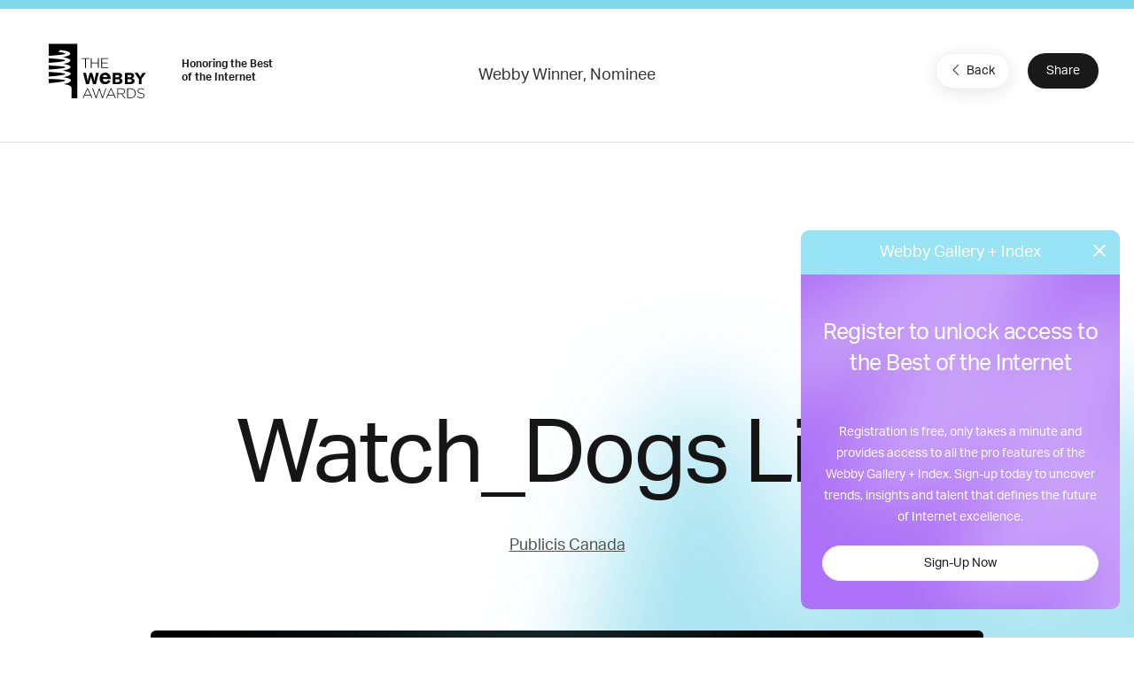

--- FILE ---
content_type: text/html; charset=utf-8
request_url: https://www.google.com/recaptcha/api2/anchor?ar=1&k=6LcC5f8qAAAAAN7E3g2z0N_EoPq3Vri8uXzTmFiO&co=aHR0cHM6Ly93aW5uZXJzLXN0YWdpbmcud2ViYnlhd2FyZHMuY29tOjQ0Mw..&hl=en&v=N67nZn4AqZkNcbeMu4prBgzg&size=invisible&anchor-ms=20000&execute-ms=30000&cb=8dygmawcrkin
body_size: 49941
content:
<!DOCTYPE HTML><html dir="ltr" lang="en"><head><meta http-equiv="Content-Type" content="text/html; charset=UTF-8">
<meta http-equiv="X-UA-Compatible" content="IE=edge">
<title>reCAPTCHA</title>
<style type="text/css">
/* cyrillic-ext */
@font-face {
  font-family: 'Roboto';
  font-style: normal;
  font-weight: 400;
  font-stretch: 100%;
  src: url(//fonts.gstatic.com/s/roboto/v48/KFO7CnqEu92Fr1ME7kSn66aGLdTylUAMa3GUBHMdazTgWw.woff2) format('woff2');
  unicode-range: U+0460-052F, U+1C80-1C8A, U+20B4, U+2DE0-2DFF, U+A640-A69F, U+FE2E-FE2F;
}
/* cyrillic */
@font-face {
  font-family: 'Roboto';
  font-style: normal;
  font-weight: 400;
  font-stretch: 100%;
  src: url(//fonts.gstatic.com/s/roboto/v48/KFO7CnqEu92Fr1ME7kSn66aGLdTylUAMa3iUBHMdazTgWw.woff2) format('woff2');
  unicode-range: U+0301, U+0400-045F, U+0490-0491, U+04B0-04B1, U+2116;
}
/* greek-ext */
@font-face {
  font-family: 'Roboto';
  font-style: normal;
  font-weight: 400;
  font-stretch: 100%;
  src: url(//fonts.gstatic.com/s/roboto/v48/KFO7CnqEu92Fr1ME7kSn66aGLdTylUAMa3CUBHMdazTgWw.woff2) format('woff2');
  unicode-range: U+1F00-1FFF;
}
/* greek */
@font-face {
  font-family: 'Roboto';
  font-style: normal;
  font-weight: 400;
  font-stretch: 100%;
  src: url(//fonts.gstatic.com/s/roboto/v48/KFO7CnqEu92Fr1ME7kSn66aGLdTylUAMa3-UBHMdazTgWw.woff2) format('woff2');
  unicode-range: U+0370-0377, U+037A-037F, U+0384-038A, U+038C, U+038E-03A1, U+03A3-03FF;
}
/* math */
@font-face {
  font-family: 'Roboto';
  font-style: normal;
  font-weight: 400;
  font-stretch: 100%;
  src: url(//fonts.gstatic.com/s/roboto/v48/KFO7CnqEu92Fr1ME7kSn66aGLdTylUAMawCUBHMdazTgWw.woff2) format('woff2');
  unicode-range: U+0302-0303, U+0305, U+0307-0308, U+0310, U+0312, U+0315, U+031A, U+0326-0327, U+032C, U+032F-0330, U+0332-0333, U+0338, U+033A, U+0346, U+034D, U+0391-03A1, U+03A3-03A9, U+03B1-03C9, U+03D1, U+03D5-03D6, U+03F0-03F1, U+03F4-03F5, U+2016-2017, U+2034-2038, U+203C, U+2040, U+2043, U+2047, U+2050, U+2057, U+205F, U+2070-2071, U+2074-208E, U+2090-209C, U+20D0-20DC, U+20E1, U+20E5-20EF, U+2100-2112, U+2114-2115, U+2117-2121, U+2123-214F, U+2190, U+2192, U+2194-21AE, U+21B0-21E5, U+21F1-21F2, U+21F4-2211, U+2213-2214, U+2216-22FF, U+2308-230B, U+2310, U+2319, U+231C-2321, U+2336-237A, U+237C, U+2395, U+239B-23B7, U+23D0, U+23DC-23E1, U+2474-2475, U+25AF, U+25B3, U+25B7, U+25BD, U+25C1, U+25CA, U+25CC, U+25FB, U+266D-266F, U+27C0-27FF, U+2900-2AFF, U+2B0E-2B11, U+2B30-2B4C, U+2BFE, U+3030, U+FF5B, U+FF5D, U+1D400-1D7FF, U+1EE00-1EEFF;
}
/* symbols */
@font-face {
  font-family: 'Roboto';
  font-style: normal;
  font-weight: 400;
  font-stretch: 100%;
  src: url(//fonts.gstatic.com/s/roboto/v48/KFO7CnqEu92Fr1ME7kSn66aGLdTylUAMaxKUBHMdazTgWw.woff2) format('woff2');
  unicode-range: U+0001-000C, U+000E-001F, U+007F-009F, U+20DD-20E0, U+20E2-20E4, U+2150-218F, U+2190, U+2192, U+2194-2199, U+21AF, U+21E6-21F0, U+21F3, U+2218-2219, U+2299, U+22C4-22C6, U+2300-243F, U+2440-244A, U+2460-24FF, U+25A0-27BF, U+2800-28FF, U+2921-2922, U+2981, U+29BF, U+29EB, U+2B00-2BFF, U+4DC0-4DFF, U+FFF9-FFFB, U+10140-1018E, U+10190-1019C, U+101A0, U+101D0-101FD, U+102E0-102FB, U+10E60-10E7E, U+1D2C0-1D2D3, U+1D2E0-1D37F, U+1F000-1F0FF, U+1F100-1F1AD, U+1F1E6-1F1FF, U+1F30D-1F30F, U+1F315, U+1F31C, U+1F31E, U+1F320-1F32C, U+1F336, U+1F378, U+1F37D, U+1F382, U+1F393-1F39F, U+1F3A7-1F3A8, U+1F3AC-1F3AF, U+1F3C2, U+1F3C4-1F3C6, U+1F3CA-1F3CE, U+1F3D4-1F3E0, U+1F3ED, U+1F3F1-1F3F3, U+1F3F5-1F3F7, U+1F408, U+1F415, U+1F41F, U+1F426, U+1F43F, U+1F441-1F442, U+1F444, U+1F446-1F449, U+1F44C-1F44E, U+1F453, U+1F46A, U+1F47D, U+1F4A3, U+1F4B0, U+1F4B3, U+1F4B9, U+1F4BB, U+1F4BF, U+1F4C8-1F4CB, U+1F4D6, U+1F4DA, U+1F4DF, U+1F4E3-1F4E6, U+1F4EA-1F4ED, U+1F4F7, U+1F4F9-1F4FB, U+1F4FD-1F4FE, U+1F503, U+1F507-1F50B, U+1F50D, U+1F512-1F513, U+1F53E-1F54A, U+1F54F-1F5FA, U+1F610, U+1F650-1F67F, U+1F687, U+1F68D, U+1F691, U+1F694, U+1F698, U+1F6AD, U+1F6B2, U+1F6B9-1F6BA, U+1F6BC, U+1F6C6-1F6CF, U+1F6D3-1F6D7, U+1F6E0-1F6EA, U+1F6F0-1F6F3, U+1F6F7-1F6FC, U+1F700-1F7FF, U+1F800-1F80B, U+1F810-1F847, U+1F850-1F859, U+1F860-1F887, U+1F890-1F8AD, U+1F8B0-1F8BB, U+1F8C0-1F8C1, U+1F900-1F90B, U+1F93B, U+1F946, U+1F984, U+1F996, U+1F9E9, U+1FA00-1FA6F, U+1FA70-1FA7C, U+1FA80-1FA89, U+1FA8F-1FAC6, U+1FACE-1FADC, U+1FADF-1FAE9, U+1FAF0-1FAF8, U+1FB00-1FBFF;
}
/* vietnamese */
@font-face {
  font-family: 'Roboto';
  font-style: normal;
  font-weight: 400;
  font-stretch: 100%;
  src: url(//fonts.gstatic.com/s/roboto/v48/KFO7CnqEu92Fr1ME7kSn66aGLdTylUAMa3OUBHMdazTgWw.woff2) format('woff2');
  unicode-range: U+0102-0103, U+0110-0111, U+0128-0129, U+0168-0169, U+01A0-01A1, U+01AF-01B0, U+0300-0301, U+0303-0304, U+0308-0309, U+0323, U+0329, U+1EA0-1EF9, U+20AB;
}
/* latin-ext */
@font-face {
  font-family: 'Roboto';
  font-style: normal;
  font-weight: 400;
  font-stretch: 100%;
  src: url(//fonts.gstatic.com/s/roboto/v48/KFO7CnqEu92Fr1ME7kSn66aGLdTylUAMa3KUBHMdazTgWw.woff2) format('woff2');
  unicode-range: U+0100-02BA, U+02BD-02C5, U+02C7-02CC, U+02CE-02D7, U+02DD-02FF, U+0304, U+0308, U+0329, U+1D00-1DBF, U+1E00-1E9F, U+1EF2-1EFF, U+2020, U+20A0-20AB, U+20AD-20C0, U+2113, U+2C60-2C7F, U+A720-A7FF;
}
/* latin */
@font-face {
  font-family: 'Roboto';
  font-style: normal;
  font-weight: 400;
  font-stretch: 100%;
  src: url(//fonts.gstatic.com/s/roboto/v48/KFO7CnqEu92Fr1ME7kSn66aGLdTylUAMa3yUBHMdazQ.woff2) format('woff2');
  unicode-range: U+0000-00FF, U+0131, U+0152-0153, U+02BB-02BC, U+02C6, U+02DA, U+02DC, U+0304, U+0308, U+0329, U+2000-206F, U+20AC, U+2122, U+2191, U+2193, U+2212, U+2215, U+FEFF, U+FFFD;
}
/* cyrillic-ext */
@font-face {
  font-family: 'Roboto';
  font-style: normal;
  font-weight: 500;
  font-stretch: 100%;
  src: url(//fonts.gstatic.com/s/roboto/v48/KFO7CnqEu92Fr1ME7kSn66aGLdTylUAMa3GUBHMdazTgWw.woff2) format('woff2');
  unicode-range: U+0460-052F, U+1C80-1C8A, U+20B4, U+2DE0-2DFF, U+A640-A69F, U+FE2E-FE2F;
}
/* cyrillic */
@font-face {
  font-family: 'Roboto';
  font-style: normal;
  font-weight: 500;
  font-stretch: 100%;
  src: url(//fonts.gstatic.com/s/roboto/v48/KFO7CnqEu92Fr1ME7kSn66aGLdTylUAMa3iUBHMdazTgWw.woff2) format('woff2');
  unicode-range: U+0301, U+0400-045F, U+0490-0491, U+04B0-04B1, U+2116;
}
/* greek-ext */
@font-face {
  font-family: 'Roboto';
  font-style: normal;
  font-weight: 500;
  font-stretch: 100%;
  src: url(//fonts.gstatic.com/s/roboto/v48/KFO7CnqEu92Fr1ME7kSn66aGLdTylUAMa3CUBHMdazTgWw.woff2) format('woff2');
  unicode-range: U+1F00-1FFF;
}
/* greek */
@font-face {
  font-family: 'Roboto';
  font-style: normal;
  font-weight: 500;
  font-stretch: 100%;
  src: url(//fonts.gstatic.com/s/roboto/v48/KFO7CnqEu92Fr1ME7kSn66aGLdTylUAMa3-UBHMdazTgWw.woff2) format('woff2');
  unicode-range: U+0370-0377, U+037A-037F, U+0384-038A, U+038C, U+038E-03A1, U+03A3-03FF;
}
/* math */
@font-face {
  font-family: 'Roboto';
  font-style: normal;
  font-weight: 500;
  font-stretch: 100%;
  src: url(//fonts.gstatic.com/s/roboto/v48/KFO7CnqEu92Fr1ME7kSn66aGLdTylUAMawCUBHMdazTgWw.woff2) format('woff2');
  unicode-range: U+0302-0303, U+0305, U+0307-0308, U+0310, U+0312, U+0315, U+031A, U+0326-0327, U+032C, U+032F-0330, U+0332-0333, U+0338, U+033A, U+0346, U+034D, U+0391-03A1, U+03A3-03A9, U+03B1-03C9, U+03D1, U+03D5-03D6, U+03F0-03F1, U+03F4-03F5, U+2016-2017, U+2034-2038, U+203C, U+2040, U+2043, U+2047, U+2050, U+2057, U+205F, U+2070-2071, U+2074-208E, U+2090-209C, U+20D0-20DC, U+20E1, U+20E5-20EF, U+2100-2112, U+2114-2115, U+2117-2121, U+2123-214F, U+2190, U+2192, U+2194-21AE, U+21B0-21E5, U+21F1-21F2, U+21F4-2211, U+2213-2214, U+2216-22FF, U+2308-230B, U+2310, U+2319, U+231C-2321, U+2336-237A, U+237C, U+2395, U+239B-23B7, U+23D0, U+23DC-23E1, U+2474-2475, U+25AF, U+25B3, U+25B7, U+25BD, U+25C1, U+25CA, U+25CC, U+25FB, U+266D-266F, U+27C0-27FF, U+2900-2AFF, U+2B0E-2B11, U+2B30-2B4C, U+2BFE, U+3030, U+FF5B, U+FF5D, U+1D400-1D7FF, U+1EE00-1EEFF;
}
/* symbols */
@font-face {
  font-family: 'Roboto';
  font-style: normal;
  font-weight: 500;
  font-stretch: 100%;
  src: url(//fonts.gstatic.com/s/roboto/v48/KFO7CnqEu92Fr1ME7kSn66aGLdTylUAMaxKUBHMdazTgWw.woff2) format('woff2');
  unicode-range: U+0001-000C, U+000E-001F, U+007F-009F, U+20DD-20E0, U+20E2-20E4, U+2150-218F, U+2190, U+2192, U+2194-2199, U+21AF, U+21E6-21F0, U+21F3, U+2218-2219, U+2299, U+22C4-22C6, U+2300-243F, U+2440-244A, U+2460-24FF, U+25A0-27BF, U+2800-28FF, U+2921-2922, U+2981, U+29BF, U+29EB, U+2B00-2BFF, U+4DC0-4DFF, U+FFF9-FFFB, U+10140-1018E, U+10190-1019C, U+101A0, U+101D0-101FD, U+102E0-102FB, U+10E60-10E7E, U+1D2C0-1D2D3, U+1D2E0-1D37F, U+1F000-1F0FF, U+1F100-1F1AD, U+1F1E6-1F1FF, U+1F30D-1F30F, U+1F315, U+1F31C, U+1F31E, U+1F320-1F32C, U+1F336, U+1F378, U+1F37D, U+1F382, U+1F393-1F39F, U+1F3A7-1F3A8, U+1F3AC-1F3AF, U+1F3C2, U+1F3C4-1F3C6, U+1F3CA-1F3CE, U+1F3D4-1F3E0, U+1F3ED, U+1F3F1-1F3F3, U+1F3F5-1F3F7, U+1F408, U+1F415, U+1F41F, U+1F426, U+1F43F, U+1F441-1F442, U+1F444, U+1F446-1F449, U+1F44C-1F44E, U+1F453, U+1F46A, U+1F47D, U+1F4A3, U+1F4B0, U+1F4B3, U+1F4B9, U+1F4BB, U+1F4BF, U+1F4C8-1F4CB, U+1F4D6, U+1F4DA, U+1F4DF, U+1F4E3-1F4E6, U+1F4EA-1F4ED, U+1F4F7, U+1F4F9-1F4FB, U+1F4FD-1F4FE, U+1F503, U+1F507-1F50B, U+1F50D, U+1F512-1F513, U+1F53E-1F54A, U+1F54F-1F5FA, U+1F610, U+1F650-1F67F, U+1F687, U+1F68D, U+1F691, U+1F694, U+1F698, U+1F6AD, U+1F6B2, U+1F6B9-1F6BA, U+1F6BC, U+1F6C6-1F6CF, U+1F6D3-1F6D7, U+1F6E0-1F6EA, U+1F6F0-1F6F3, U+1F6F7-1F6FC, U+1F700-1F7FF, U+1F800-1F80B, U+1F810-1F847, U+1F850-1F859, U+1F860-1F887, U+1F890-1F8AD, U+1F8B0-1F8BB, U+1F8C0-1F8C1, U+1F900-1F90B, U+1F93B, U+1F946, U+1F984, U+1F996, U+1F9E9, U+1FA00-1FA6F, U+1FA70-1FA7C, U+1FA80-1FA89, U+1FA8F-1FAC6, U+1FACE-1FADC, U+1FADF-1FAE9, U+1FAF0-1FAF8, U+1FB00-1FBFF;
}
/* vietnamese */
@font-face {
  font-family: 'Roboto';
  font-style: normal;
  font-weight: 500;
  font-stretch: 100%;
  src: url(//fonts.gstatic.com/s/roboto/v48/KFO7CnqEu92Fr1ME7kSn66aGLdTylUAMa3OUBHMdazTgWw.woff2) format('woff2');
  unicode-range: U+0102-0103, U+0110-0111, U+0128-0129, U+0168-0169, U+01A0-01A1, U+01AF-01B0, U+0300-0301, U+0303-0304, U+0308-0309, U+0323, U+0329, U+1EA0-1EF9, U+20AB;
}
/* latin-ext */
@font-face {
  font-family: 'Roboto';
  font-style: normal;
  font-weight: 500;
  font-stretch: 100%;
  src: url(//fonts.gstatic.com/s/roboto/v48/KFO7CnqEu92Fr1ME7kSn66aGLdTylUAMa3KUBHMdazTgWw.woff2) format('woff2');
  unicode-range: U+0100-02BA, U+02BD-02C5, U+02C7-02CC, U+02CE-02D7, U+02DD-02FF, U+0304, U+0308, U+0329, U+1D00-1DBF, U+1E00-1E9F, U+1EF2-1EFF, U+2020, U+20A0-20AB, U+20AD-20C0, U+2113, U+2C60-2C7F, U+A720-A7FF;
}
/* latin */
@font-face {
  font-family: 'Roboto';
  font-style: normal;
  font-weight: 500;
  font-stretch: 100%;
  src: url(//fonts.gstatic.com/s/roboto/v48/KFO7CnqEu92Fr1ME7kSn66aGLdTylUAMa3yUBHMdazQ.woff2) format('woff2');
  unicode-range: U+0000-00FF, U+0131, U+0152-0153, U+02BB-02BC, U+02C6, U+02DA, U+02DC, U+0304, U+0308, U+0329, U+2000-206F, U+20AC, U+2122, U+2191, U+2193, U+2212, U+2215, U+FEFF, U+FFFD;
}
/* cyrillic-ext */
@font-face {
  font-family: 'Roboto';
  font-style: normal;
  font-weight: 900;
  font-stretch: 100%;
  src: url(//fonts.gstatic.com/s/roboto/v48/KFO7CnqEu92Fr1ME7kSn66aGLdTylUAMa3GUBHMdazTgWw.woff2) format('woff2');
  unicode-range: U+0460-052F, U+1C80-1C8A, U+20B4, U+2DE0-2DFF, U+A640-A69F, U+FE2E-FE2F;
}
/* cyrillic */
@font-face {
  font-family: 'Roboto';
  font-style: normal;
  font-weight: 900;
  font-stretch: 100%;
  src: url(//fonts.gstatic.com/s/roboto/v48/KFO7CnqEu92Fr1ME7kSn66aGLdTylUAMa3iUBHMdazTgWw.woff2) format('woff2');
  unicode-range: U+0301, U+0400-045F, U+0490-0491, U+04B0-04B1, U+2116;
}
/* greek-ext */
@font-face {
  font-family: 'Roboto';
  font-style: normal;
  font-weight: 900;
  font-stretch: 100%;
  src: url(//fonts.gstatic.com/s/roboto/v48/KFO7CnqEu92Fr1ME7kSn66aGLdTylUAMa3CUBHMdazTgWw.woff2) format('woff2');
  unicode-range: U+1F00-1FFF;
}
/* greek */
@font-face {
  font-family: 'Roboto';
  font-style: normal;
  font-weight: 900;
  font-stretch: 100%;
  src: url(//fonts.gstatic.com/s/roboto/v48/KFO7CnqEu92Fr1ME7kSn66aGLdTylUAMa3-UBHMdazTgWw.woff2) format('woff2');
  unicode-range: U+0370-0377, U+037A-037F, U+0384-038A, U+038C, U+038E-03A1, U+03A3-03FF;
}
/* math */
@font-face {
  font-family: 'Roboto';
  font-style: normal;
  font-weight: 900;
  font-stretch: 100%;
  src: url(//fonts.gstatic.com/s/roboto/v48/KFO7CnqEu92Fr1ME7kSn66aGLdTylUAMawCUBHMdazTgWw.woff2) format('woff2');
  unicode-range: U+0302-0303, U+0305, U+0307-0308, U+0310, U+0312, U+0315, U+031A, U+0326-0327, U+032C, U+032F-0330, U+0332-0333, U+0338, U+033A, U+0346, U+034D, U+0391-03A1, U+03A3-03A9, U+03B1-03C9, U+03D1, U+03D5-03D6, U+03F0-03F1, U+03F4-03F5, U+2016-2017, U+2034-2038, U+203C, U+2040, U+2043, U+2047, U+2050, U+2057, U+205F, U+2070-2071, U+2074-208E, U+2090-209C, U+20D0-20DC, U+20E1, U+20E5-20EF, U+2100-2112, U+2114-2115, U+2117-2121, U+2123-214F, U+2190, U+2192, U+2194-21AE, U+21B0-21E5, U+21F1-21F2, U+21F4-2211, U+2213-2214, U+2216-22FF, U+2308-230B, U+2310, U+2319, U+231C-2321, U+2336-237A, U+237C, U+2395, U+239B-23B7, U+23D0, U+23DC-23E1, U+2474-2475, U+25AF, U+25B3, U+25B7, U+25BD, U+25C1, U+25CA, U+25CC, U+25FB, U+266D-266F, U+27C0-27FF, U+2900-2AFF, U+2B0E-2B11, U+2B30-2B4C, U+2BFE, U+3030, U+FF5B, U+FF5D, U+1D400-1D7FF, U+1EE00-1EEFF;
}
/* symbols */
@font-face {
  font-family: 'Roboto';
  font-style: normal;
  font-weight: 900;
  font-stretch: 100%;
  src: url(//fonts.gstatic.com/s/roboto/v48/KFO7CnqEu92Fr1ME7kSn66aGLdTylUAMaxKUBHMdazTgWw.woff2) format('woff2');
  unicode-range: U+0001-000C, U+000E-001F, U+007F-009F, U+20DD-20E0, U+20E2-20E4, U+2150-218F, U+2190, U+2192, U+2194-2199, U+21AF, U+21E6-21F0, U+21F3, U+2218-2219, U+2299, U+22C4-22C6, U+2300-243F, U+2440-244A, U+2460-24FF, U+25A0-27BF, U+2800-28FF, U+2921-2922, U+2981, U+29BF, U+29EB, U+2B00-2BFF, U+4DC0-4DFF, U+FFF9-FFFB, U+10140-1018E, U+10190-1019C, U+101A0, U+101D0-101FD, U+102E0-102FB, U+10E60-10E7E, U+1D2C0-1D2D3, U+1D2E0-1D37F, U+1F000-1F0FF, U+1F100-1F1AD, U+1F1E6-1F1FF, U+1F30D-1F30F, U+1F315, U+1F31C, U+1F31E, U+1F320-1F32C, U+1F336, U+1F378, U+1F37D, U+1F382, U+1F393-1F39F, U+1F3A7-1F3A8, U+1F3AC-1F3AF, U+1F3C2, U+1F3C4-1F3C6, U+1F3CA-1F3CE, U+1F3D4-1F3E0, U+1F3ED, U+1F3F1-1F3F3, U+1F3F5-1F3F7, U+1F408, U+1F415, U+1F41F, U+1F426, U+1F43F, U+1F441-1F442, U+1F444, U+1F446-1F449, U+1F44C-1F44E, U+1F453, U+1F46A, U+1F47D, U+1F4A3, U+1F4B0, U+1F4B3, U+1F4B9, U+1F4BB, U+1F4BF, U+1F4C8-1F4CB, U+1F4D6, U+1F4DA, U+1F4DF, U+1F4E3-1F4E6, U+1F4EA-1F4ED, U+1F4F7, U+1F4F9-1F4FB, U+1F4FD-1F4FE, U+1F503, U+1F507-1F50B, U+1F50D, U+1F512-1F513, U+1F53E-1F54A, U+1F54F-1F5FA, U+1F610, U+1F650-1F67F, U+1F687, U+1F68D, U+1F691, U+1F694, U+1F698, U+1F6AD, U+1F6B2, U+1F6B9-1F6BA, U+1F6BC, U+1F6C6-1F6CF, U+1F6D3-1F6D7, U+1F6E0-1F6EA, U+1F6F0-1F6F3, U+1F6F7-1F6FC, U+1F700-1F7FF, U+1F800-1F80B, U+1F810-1F847, U+1F850-1F859, U+1F860-1F887, U+1F890-1F8AD, U+1F8B0-1F8BB, U+1F8C0-1F8C1, U+1F900-1F90B, U+1F93B, U+1F946, U+1F984, U+1F996, U+1F9E9, U+1FA00-1FA6F, U+1FA70-1FA7C, U+1FA80-1FA89, U+1FA8F-1FAC6, U+1FACE-1FADC, U+1FADF-1FAE9, U+1FAF0-1FAF8, U+1FB00-1FBFF;
}
/* vietnamese */
@font-face {
  font-family: 'Roboto';
  font-style: normal;
  font-weight: 900;
  font-stretch: 100%;
  src: url(//fonts.gstatic.com/s/roboto/v48/KFO7CnqEu92Fr1ME7kSn66aGLdTylUAMa3OUBHMdazTgWw.woff2) format('woff2');
  unicode-range: U+0102-0103, U+0110-0111, U+0128-0129, U+0168-0169, U+01A0-01A1, U+01AF-01B0, U+0300-0301, U+0303-0304, U+0308-0309, U+0323, U+0329, U+1EA0-1EF9, U+20AB;
}
/* latin-ext */
@font-face {
  font-family: 'Roboto';
  font-style: normal;
  font-weight: 900;
  font-stretch: 100%;
  src: url(//fonts.gstatic.com/s/roboto/v48/KFO7CnqEu92Fr1ME7kSn66aGLdTylUAMa3KUBHMdazTgWw.woff2) format('woff2');
  unicode-range: U+0100-02BA, U+02BD-02C5, U+02C7-02CC, U+02CE-02D7, U+02DD-02FF, U+0304, U+0308, U+0329, U+1D00-1DBF, U+1E00-1E9F, U+1EF2-1EFF, U+2020, U+20A0-20AB, U+20AD-20C0, U+2113, U+2C60-2C7F, U+A720-A7FF;
}
/* latin */
@font-face {
  font-family: 'Roboto';
  font-style: normal;
  font-weight: 900;
  font-stretch: 100%;
  src: url(//fonts.gstatic.com/s/roboto/v48/KFO7CnqEu92Fr1ME7kSn66aGLdTylUAMa3yUBHMdazQ.woff2) format('woff2');
  unicode-range: U+0000-00FF, U+0131, U+0152-0153, U+02BB-02BC, U+02C6, U+02DA, U+02DC, U+0304, U+0308, U+0329, U+2000-206F, U+20AC, U+2122, U+2191, U+2193, U+2212, U+2215, U+FEFF, U+FFFD;
}

</style>
<link rel="stylesheet" type="text/css" href="https://www.gstatic.com/recaptcha/releases/N67nZn4AqZkNcbeMu4prBgzg/styles__ltr.css">
<script nonce="6J7i8Lm3xXN9W-_qJacg4A" type="text/javascript">window['__recaptcha_api'] = 'https://www.google.com/recaptcha/api2/';</script>
<script type="text/javascript" src="https://www.gstatic.com/recaptcha/releases/N67nZn4AqZkNcbeMu4prBgzg/recaptcha__en.js" nonce="6J7i8Lm3xXN9W-_qJacg4A">
      
    </script></head>
<body><div id="rc-anchor-alert" class="rc-anchor-alert"></div>
<input type="hidden" id="recaptcha-token" value="[base64]">
<script type="text/javascript" nonce="6J7i8Lm3xXN9W-_qJacg4A">
      recaptcha.anchor.Main.init("[\x22ainput\x22,[\x22bgdata\x22,\x22\x22,\[base64]/[base64]/[base64]/[base64]/[base64]/[base64]/KGcoTywyNTMsTy5PKSxVRyhPLEMpKTpnKE8sMjUzLEMpLE8pKSxsKSksTykpfSxieT1mdW5jdGlvbihDLE8sdSxsKXtmb3IobD0odT1SKEMpLDApO08+MDtPLS0pbD1sPDw4fFooQyk7ZyhDLHUsbCl9LFVHPWZ1bmN0aW9uKEMsTyl7Qy5pLmxlbmd0aD4xMDQ/[base64]/[base64]/[base64]/[base64]/[base64]/[base64]/[base64]\\u003d\x22,\[base64]\\u003d\\u003d\x22,\x22w4/ChhXDuFIXMsO/wrRfVsO/w73DtMKpwqtYAX0DwqvClMOWbgV2VjHCqhQfY8O4ccKcKWNDw7rDsyHDg8K4fcOaSsKnNcOkSsKMJ8OUwr1JwpxGMADDgAgJKGnDqjvDvgEvwqUuARJHRTUgDxfCvsKgQMOPCsKUw6bDoS/CgjbDrMOKwo3Dh2xEw6rCkcO7w4QjNMKeZsObwp/CoDzCoyTDhD80ZMK1YHfDpw5/EcKyw6kSw41IecK6Uwggw5rCkxF1bwo3w4PDhsKmJS/[base64]/ZmbDix/Dq8OJw6rDgsKDwrQEwrNew4pffMOHwrYnwovDssKdw5Igw4/[base64]/CqxpPBMKJacKWWsKUXMK+w5h0QsKJT1FuwqR4I8KOw73DsAkMPHFheWA8w5TDsMK7w4YueMOOLg8aVRxgcsK8I0tSCz9dBTFRwpQ+ScO3w7cgwprCn8ONwqxGXz5FGsKkw5h1wqzDj8O2TcOxecOlw5/CtMKNP1gkwonCp8KCHcKKd8KqwoLCiMOaw4pRWWswUMOiRRtLL0Qjw5vCmsKreG1pVnNGIcK9wpxCw4N8w5Y9wow/w6PCi2oqBcOtw7QdVMOPwoXDmAIFw7/Dl3jCl8Kmd0rCvsOQVTgVw5Ruw51Yw4paV8KORcOnK1PClcO5H8KuXzIVZsORwrY5w4pLL8OsaEApwpXCqHwyCcKLFkvDmnTDisKdw7nCsHldbMKUH8K9KAPDl8OSPQTCr8ObX2DCtcKNSVfDssKcKz7ChhfDlzvCtwvDnUjDhiEhwrfCssO/RcKHw4AjwoRfwojCvMKBGFFJIRBZwoPDhMK9w6wcwobChljCgBEgKFrCisKnXgDDt8KuFlzDu8K5e0vDkQfDpMOWBS7CvRnDpMKNwodufMOxBk9pw7ZnwovCjcKXw7Z2CyYcw6HDrsKzGcOVwprDrcOMw7t3woIFLRRNMh/DjsKUT3jDj8OjwojCmGrChxPCuMKiB8KRw5FWwpPDsS9eFz0lw43ChQjDgMKAw5PCo1onwp8gw5UfRMO9wo7Dn8OyK8Ogwr9Ww49yw6YfSXFyNhzCk3LCh2jDhMK/WsKWMR48w4Q4HcOFSSVjw7vDrcKATkfCksKKXXBdYMKBfcOgGHfDsW1Lw45ECXLDtBoVDUTCiMKOPsOjw53DpFcmw7MTw5wPwozDnxEuwqjDk8Odw5lRwo7DkcKuwrUyDMOpwrvDgBMyTsKZGsOELw0hw4xHCHvCgsOkbMK1w5Y9UMKgWFTDpEjChcKWwq/Ch8KWw6ZMIMKDecKdwqLDjMONw61qw5XDjAfCq8K5wrkqSyAJIyY/wr/CncOWQMOoYsKDAy7CjX/CoMKjw6cLwrUcKcOcbj5vw4vCocKHbC9MXTLCi8KbCn/DhkgLWsOIKsK1SVQIwqzDt8Otwo/[base64]/ClMOFw5/DpMKyw7/DhsOYwohRbk3DqcKZL2B4C8Osw4ULw6PDnMORw7/[base64]/CjUhjSMKCw4rDpsK+fcOEc8OHw48VJnjCjjrDthhEDS1/WDVbB3EzwrYhw4UCwonCmsKZBMK7w67Dk3VAO0MJc8KZVyLDi8KQw4bDkcKQTFXCk8OYIFzDisKuPVjDlhRRwqnCiV4vwrLDmBRPCAbDrcOCRkwHdx90wrnDumBlLhQQwrRjHMOHwqMjRcKNwq44w7kKdcOpwq/Dn1c1wpfDjmjCrMOTXkzDiMKCVcO5asKmwoDDtMKqJkobw7TDuCZNX8KXwroBQivDrTshw7ljFk5vwqfCoUVUwo3DgcOobMKDwovCqhHDiU4Iw4/[base64]/DpA96XWLDpy7Ck15IZ0piwpvDpHnCocOkDwjCnsKie8KiU8K6dFTCi8Khw6XDl8KDJQfCol/DnG88w4PCgsKRw77CpMK5woRcaQXCscKawo1rK8Ouw4LDjBHDisK6wp3Dg2IgSMOawq02CcKAwqzCiX0zMGzDuAwQw5rDmsKJw74qdhHCrC9Ww7jCkXMqYm7Dln5Pa8OUwqlpJcODdgxRw4/[base64]/DoMODdCDDiWfCqiTCo8KhEXluw5vDnsOuCzHChMOYasKrwpAudMOhw5s/YVVdSVUywrLCt8O2WMKRw6jDiMOPZMOJw7EVMsOZFmnCsFnDtU3CqMOUwpDCmigJwohbNcK4KcO1NMKZQ8OlXQjCnMOywog9cTXDg1o/w6rCrDFuwqgfZXtGw50Kw4ECw5LCgsKeOcK0fRgyw5w2OMKkwqDCmMOBTUTCtWAcw5Yxw5rDtcKeNi/[base64]/CtsKOR8OkacK/wp1IcwvDicKNH8OHTMOKwoLDjMKkwp7DmmzCtVw2eMOPbmbCvMKIwq4VwqjCjcKcwqLDvSQEw4JaworCuEbDrQl+NQtEM8O+w4fDu8O9KsOLTsO3UsO2QhJBGzxIAMK/wotGXSrDgcKlwqfCtlcOw4XCjk1kBMKmRSzDpMOaw6XDuMOgBgEnTMKWUVzDqi89w43DgsOQJ8Obwo/Csg3Cv0vDkmLDnBrCvsO/w7PDpMK7wpwtwr3Dq0jDiMK4Ji1ww6ULwojDvcOrwoPCnMOdwpRtwobDscKlCWnCvW/[base64]/[base64]/[base64]/Dg8KDYHRnDcKCw5DCm8KuSkbDtkbCucOTc2TCscKlTMOOw6TDjGHDksOlw6jDpw1hw50aw7vCicO9w63CpnFtUh/DunzDhcKECsKEYwtuHCgubsK+wqcPwqPCu10cw41ZwrxmKFRXw5ECPw/CsEzDlRhjwp1yw6bCvMO4S8K5NFk/w6PCnMOiJS5Cwpw3w7BxWTrDiMObw5kMXsO6woTDvjFfKMOewqHDs1Z1woBoEMOddGjCgn7Cv8Ogw5xRw5fCnMKhwqnCncK/b1bDoMKBwrQxGMOWw5XDhVYzwoE+GTUOwr5Yw7/DrsOlShRlw5F2w7TCnsKBNcKkwo9Mw6cJWsKTwqcjwpnDrxxSID1PwrYRw6LDlcKewoDCmGtTwot5w4PDpkXDgMOqwp0HVMOIEiLCq0siWkrDi8OwDsKuw6dhcXTCpSsQWsOjw5DCosKZw5vCkMKCwr/[base64]/[base64]/w6hkdcO3w5LDk8KPwo/[base64]/[base64]/DuzNLQQBHw4/DusOhwowuBlvCucOxw7IYDVYMw4ZVwpdfNMOMYSTDhcOEwo7DjwYkVsO9wqM+w5I8e8KXAsOXwrViNVEYHMKZwoHCtjXCm1Y4wpdPw7XCp8KBw5Z7Rk3CnlJzw5Akwo7DssK9PEU/wrXCn2IbASE8w5nDgcOcbsOPw4zDg8OTwrPDqsKDwqsswoZnAgF4U8OjwoXDvwcdw5zDsMOPQcKjw57CgcKgw5HDscKywp/CtsKuwqnCrVLDlWHCk8Kiwp0oJcKpw4V2dHXCjgNHCUjDn8OLecK8ccOkw7TDpBhCRcKRLUnDm8KtesOUwodzwqVSw7R9esKlwrBLe8OlajENwpFdw6bDhRPDrm0fdnHCvmXDkQ8QwrUdwrzDlCQqw7/CmMKuwqN6VEbCvzXCsMKzKXXCj8KswqUTMMOLwpbDqxYGw5gSwpfCjsOBw5Anw4RtElnDkBw5w4hiwpbDsMOaGXvCnDAdPGHDuMOrwqMKwqTCrDzDq8K0w4DCr8OaekQ5wpIfwqIoJ8K9ecKgw5XDvcOQwpXDr8KLw4NZah/ClmkXd2Zuw5QnLcKHw7gIwotMwp/Co8O2QsOXLgrCtELCmGrCrMO/R2gww5zDt8OTXXrCo1FBwoXDq8K9w67DpgoWwp5gXV3CqcOlw4RbwqV9w5kzwobDkmjDkMORQXvDh0gwRwDClsOlw5/CvsK0UAlXw4TDpMOSwpdAw4dAwpJdPWTDp2XDgsOTw6XDpsODwqsmwq3Dg1XChAVEw7nDhMKqVkVAw6cew7PDjHMKeMOIAsOMf8O2Y8OrwpDDn3jDksONw7LDhVUQP8KyJcO/K1vDlBh6YsKRUsKkworDj2JZfATDpcKIwoLDgMKAwo4sJy7CgC3CpEU5E31JwqBcPMOdw6rDmcK5wq/CgcKTw7fDqcKeasOUwrExFsO8f0sUVhrDvMKPwoYKwr4qwpcnWsOowq/DsQFJwqE9fUN0wrhSwrluKMK/[base64]/DuGHDonbCrXN6asOIN8KFLcOAZ2HDgsKowqcew6jDg8OQw4zCpMOgwpPCk8K3wqXDv8O2w58dRHhOYyjCjsKTDmVQwo8Qw6QswrnCgynDu8O4LiLDshfCjwzDjUxdbHHDtFJRbRIZwpgmw6MzaiPDqcOcw7XDssOjNRFowpJxOsKpw5wlwpdCVcK/w5vChTIpw4NPw7DDig10w4xTwoXDtSzDv37Cq8Ofw4jCoMKUO8ORwpTDnVoIwpwSwqJlwptqTcO7w4oTE2x9F1nDuWbCrcOQw6/CtwDDpsKzLjHCsMKZw73ClcOvw7LCnsKFw74Rwq5Jwr1zQ2VZw6Y0woVQwp/DuzXCi35PJQ5+wpvDkDhCw6jDosKjw6vDtRslA8K4w44uw5TCo8O0QsOyHyDCqhfDpkXCnzlyw7xAwoHDtSZgWMOkbcKpWsKIw6RJFz1NPTvDmMOzT0o2wp/[base64]/wokgw443w5nCjWZ+DcO2w71Fw5h/wrDCpHYhPHvCtMOqThQWw5LCt8KIwoXCkmjCusK1HFspEGUXwqAuwrzDpQLCkXVkwpNiTHrDncKTasOKQMKfwrnCrcK5wrrChiXDtFgQw5/DosKtwrkdScKlLkTCj8OUUQ7DuxF4w4x4woQrPyHCs1VWw4TCtMOpwrhxw5V5wr7ClRQyd8KYw495woNZwqQ4KSvCikHCqBpOw6DCjsK/[base64]/[base64]/[base64]/Cu8Oqw6gFwpzCqUVwUsOSSMKHeXgEwoYhw7TDpcOzK8OCwqoMw6IsJMOhw6MgHjF6ZMOfDcKfw6/DsMK2FcOXWHrCjHRxRAYNWW54wrvCtcOZFsKNOMOvw73DqDPCiyvCkAFFw79Tw6nDqU8QIh9EccOiEDljw47DiHvCn8K2wqN+wo7ChsK/w6HCj8KPw6kOw5zCt1x0w6XCh8K4w4TCocO0w4HDm2ELwpxew6nDjsKPwrPDl0DCtsKBwqwZDQAOCF7DiXBId03DtxnCqlBFbsKHwrLDmm3Ck31ZJsKAw7RcEsKlPl7CtcKJw6ErcsOBGiDDssOwwqfDjMKPwr/Cqx3Dm0smdxF2wqLDtMOgNsKoY1V4LsOkw7dmw73CscOJw7LDj8Knwp7DkcKmD0HCo0cBwqtCw7fDmcKcaCLCrz5/[base64]/DocOUL316Pw4saCgAecO6w6VBCVETXsK/[base64]/ChSLDo8ODwp9SwqfDiMOAN0nDkE03ECTDhsOcwqXCpcO+wp9TB8KgeMOOwrFIPms5e8KNw4Epw4RXTmI2KyQRbsOCw4hcXzcQEFTCq8O7BMOIwpHDiGvDjMKUah/CnzvCoHNpcMOAw4cvw6nCuMKSwpppwr1hw4wSSDsnIDgsLgfDrcKLRsKhBQg8UMOSwpsTecOpwr9eYcKuAQJGw5Z4G8O7w5TCvcOLTkxcwpR/[base64]/[base64]/wrkYw6FjwobDuMK6ABhVwqhhEMKMWcOXWMO6XyTDvyQvcMOXwqHCoMOiwoMiwqMiwqJfw5F7wp4Zf3vDqQ1fEgbCgsK7w4ccF8Oyw7RTw4fDlA3DoGtzw6/CmsOawqc7w6UQD8O4wrU5UlUSSMO8cyjCrEXCnMOKwqU9w55QwpHDjgrCkg1ZSEIFIMOZw4/Co8O8wptvSGgww7U9NVPCnXQeRmAaw4cfw4YuFcO2PMKhB13CnsKdQ8OwG8KTQHTDjFN2OBMBwqZiwqc2N3wFN0cEw7bCtMOWEMOdw4nDjcOMc8Kpwq/CtDEPZ8KkwowLwrR5e3HDi0/CksKnwoLCgsKCwp7Dvxdww7vDoiVZwqIgek97csKlW8KiOsKtwqvCm8K0wrPCocKvGGYQw6lfL8OBw7jCuWsTZsOHR8OfbsO6w4TCmMOWwq7DkicLYcKKHcKdUWkgwq/CjsOoC8KaO8K5RWlBwrPCkgt0PyI+w6vCkQrDlsK+w6zDvnHCosKRLDnCp8KAPsKWwofCjXtaa8KYK8OGWMK/G8Okw6DChVrCuMKUTyUOwqczHsOADVMSBcKoccOGw6vDvcKww4jCkMO/OcOEXQ1GwrjCj8KJw5RDwprDs3fCl8OkwoHCmnrClwnDj0Ekw6DDrnNfw7HClD/DpUBewq/DgknDjMKIW0TCs8OYwplqaMK/DHMsPcKnw6B/w7XDqcKpw77CozotVsOww73Dq8KXwoJ7wpoJfMKGcA/[base64]/Q8O9ckLCj8O9wosJw7jCv8Krw4/DtcOePy3DoMKmERTCh1DChQzCrMKFw7UmIMOjC2BRb1Q6G1Buw63DoBFbw5/DrHXCssOnwrk3w7zCjl0TDzzDoF8bFxPDhTAGw48BHCjCpMOQwrXCkG4Pwrd+w5TDqMOdw5/Ci1nDscOqwqRew6HDucOjd8OCCEwrwp06JcK7I8KmZzpQdsKpwr/CqjHDplFMw71HEcOYwrDDmcORwr9FGcOCw7/Cu3DCqCwKcWI1w4tZKnDCqMKow79LAT1HZ0MYwpRRwqkdDsKkFAFwwpQDw4hycwHDpMO3wr9uw5nDgVptU8OkemZmRMOowonDjcOgPMKGDMO8W8O/[base64]/Cg0LCg8OBw5kRSwDDqMKiwrRlGjfDlMKVJMOhZsOUw7Baw4QGMD7Dv8OnAcOgIsOzC2DDqg45w5jCrcOCMEHCqEHDnHAYw67ChjRGeMOBP8ObwqPCi1suwovDv03DslbCrGLDsE/[base64]/[base64]/EsKGw7kKwrHCicOhBsOGw6odw5wJT2Frw7sKw7VIdW9Gw5o2w4vCvMKBwqfCi8OLJm3DiHnDkcOiw70nwptVwqsfw6Y7w6dfwpfCqcO6b8KifcOyfE4IwovDjsK3w47CqsOpwpR/w5nCkcOXZz8QGMKzC8OlLWstwo3DhsO3BMO1VhEOwq/Ci2fCoEZPJ8KpTg5NwpDChcKgw5rDnQBbwr0JwoDDnGvCnSvCs8ODw53Cth8YZMKHworCrQ7CtTw9w496wp/DocK/Ujllwp0iwpLDisKbw71sMX3DlsO+LMOgb8K5VHgGYy4MBMOrw6oBFyvCjMKGe8KpXsK2woDCpMOfwoRZEcKsVsKBJT4RRcK/ZcKKEMKbw6kZF8KlwqrDv8O9fXbDiAPCssKBDcKXwqIdw63DiMOQw4/Cj8KUCU/DisOmO3DDusK0w7DCmcKYT07CmsKrNcKJwqk3woPDgMKSEkfCmHdoVMK8woPCojHCvmBeNnPDr8OPdkLCv2XCgMO2CicnDWPDuUDDjsK7VS3DnXPDgcOxUMOWw74Vw6nDhcOLwoRlw7XDqlBowpvDoRrDrhnCpMOxw50ALzHCjcK3wobCpC/DnMO8AMOBwpFNKcOFGm/Do8ObwrnDmnnDt31Mwp5nLFc9VU4jwrUjwonCqHhLHcKlw7FMf8KhwrPCrcOQwr/DvyRwwrwMw4svw7RyZhHDtQgaB8KCworDtiDDuwNHIxLDv8OEFcODw6bDvkjCrDNqw7ISwofCug/DtA/[base64]/[base64]/CnWXCg1XDh34MwpnDosOpWcO1w5HDnMKxw5TDn08Cw5LCtjXCoSnCggAjw50tw63DucKHwrLDqsOOQ8Kjw7nDuMO0wrzDpm93ZgzClcKsS8OIwplNe31/w6xNCmrDlsOHw6zDusOrN0HCmDvDnG7Cq8O9wq4eRSDDksORw6pKw53DiEs5LcKhw4wTLB/DpF1Bwq7CpsOWO8KCFMKtw4YGVMOTw7/DtsOxw7toacKxw6vDnh9Db8KJwrjCj2bCmcKLTEtOecOXK8K/w4huA8KJwp5yaXohw60Mwocjw4fCsgbDrcKCB3cgwoAOw7IDwoAuw6RYIMKPSsK4UsOcwoA/w59nwrnDp2cuwo1ow6zCrSzCmzQvEBJGw6dmLcKXwpzDoMO4wozDgsK4w6Ufwqhyw5V8w6V9w4zCgnDCgcKaJMKeZ3IwccKTw5F5cMOlKTR5bsOVYy/DkxcGwoMKUsK/BGfCug/[base64]/Cq2vCpU1Hw4VPw7TDlVTCuBnClGXDrcKRK8OSw49Qe8O5OEzDscO9w4nDqnoqP8OAwqLDh2jCiFVuZ8KeZnTDo8OKQjrChW/DjcOhMcK5wqwkHH7ChTLCuGlewpHDjwbDpcOewpZTITRZGV5kLV0FKsOFw70fU1DDj8OzwojDgMOnw7zDtkbCv8KYw7/DqMKDw5YmeSrCpEMOw6PDqcO6NsOkw6TDnDbCrHc7w75SwrpAQsK+wpLCs8O9Fj5JBhTDuxpqwq7DlMKgw7BaU1nDhxMkw74sGMOqwoLCo38Yw7ZxXcKSwqMEwp4zTC1WwrsMLAAkFjPCicOyw50bw4/CtnR0BMKCQcKnwrxVLDXCrxo+w5AFG8O3wrB1BmfDu8Ocw44GaC0swo/Cmg0xDnwaw6FZUMKlcMONOmRrRcOgPQHDjXPCpGYPHwxTTsOMw6fCs3hpw7wFWkgrwoFYY0LChwzCkcOOUnNxRMOsDcOrwq09w7HCucKAPkxWw4zCpHgpwpxHBMOnbDg1SxU4ecKQw5/DvcOTwoHCkMKgw6t+wptQaD/Du8KBSU/CkhhtwpRJUcKFwpzCv8KEw7jDjsOew4ICwqoHw63DnsKwdMKAw5zDvQ85Tl7DncOZw5Zjwopkwpw7wpnCjhMqWzJFCGF3ZMO/UsOeRcKRw5jCgcKNYsKBw6ZawpAkw6ouO1jCrVYiCFvCsxPCssOTw6vCmXNPccO5w77CtsKdRsOow4vCu0F+wqHClm0Hw7E6FMKPMG7Cs1FJRMODAMKZMsKzw7E5wp4KccO5w6rCs8OPU0vDhcKQwofDhsK5w6VqwrMMf2g/[base64]/[base64]/CpWbDsMOZw6LCkcO6w5LClsKpDcOtw7A2XEVXLBrDisOlK8KKwpxxw70gwrrDpcONw6EcwoTCmsKTfMO3w44yw6kzDMOeahDCo3rCkH9Kw6HCjcK5CAbChFIXEHfCqMKXKMO/woxFw6HDiMOjJzR8CMOrHGNCZsOjeXzDkWZHw4DCsHR0wo3DiTfCoWMLwrwgwqrDp8Knw5PCuQ0+WcOlc8KxSwl1UiHDgDrChsKDwp7Dvy9Bw5LDksO2LcKdMcOGd8K2wpvCpUTDuMOqw4Fhw4FKwovCnivCu3kUMsOowqnCmcKDw5YORsOhw7vDqsK1N0jCshfDl3/Cg1EfK0/Dq8Okw5JeCGzCnAh1GwMUw5ZnwqjCizB9MMK+wqZnUsKESgA8w5USYsK5w6MgwoFGDVlBUcKvwrpMfGbDmsKNE8Kyw4ENBsO/[base64]/DuUnDo0bDhknCocKQw7LCnkFRV8OlwpHDmC9owqbDoDXCvCLCscKQQ8KYR1/[base64]/CrCpZwpJEXz/CoRnDj8OywrXDkRPDllnDq8OSw7/Dh8Kkw4rDgCIof8O9UcKqM23DignDgGPDkcOKaCrCsVBrw6YOw67CmMKZV0gFw79jwrbCtnvCmU3DqhbCu8OWUR3DsFwOAVV0w6lqw5rDn8OvVThjw60dQVciVHMQFDvDp8Kvw6/DuUvDr25LMQpqwqjDo07DlAPChMKyXVnDs8KhfTbDvcK4Om8tNxpOF1xCMhXDlx9Xw6t5wo4KHsOqVMKfworCrjNMPcOqS2XCqsK8wobClsOzwqzDrsO2w4/[base64]/DvRMdw51kw4Qiw7QIw5rDnMOtM8Ovw6gWQD4meMOewpJIwpM6Yz9eDjDDnFnCo2Fvw4vDgjJvJVwxw49Yw43DssOkC8KTw5LCusKQOMO0NcOowr86w7bCjmN6woVTwpYwD8Otw6TCg8O9RXXCocOLwqF9NMO/w7zCpsKMFsORwoRkbnbDo2Ygw7HCrSbDicK4HsO+MAJbwr3ChAcHwok8FcKQKBDDsMKBw4t+wobCrcOLCcO2w60xJ8KXAsOOw6QNw6pZw73Dq8OPwp4lw7TChcKswoPDpMKgMcOBw6RQT3xqZsKhVF/[base64]/ClWzDhMOow6w2ZsOCLcOcw4zCl3lIJ8OBw6cnKMO1w4Zowq1kPwxcw6TCi8OYwp0cf8Oxw5rCvQRHQ8Osw4kKBcKKwrhzIMOewp3Dik3Cs8OSa8OLJALDrTo4wq/CkRrDsTkfw7NhFRRwd2dWw7ptcBlXw67DmRZZP8OfYsKIBQcNKRzDpcKXwrxmwrfDhE0WwonCqS5WNsKbR8K+c0vCgG3DvcOoJ8Kjwp/Dm8O0OcO9VMKRPSEYw45Tw6XCkTR/KsKjwoQ6w5/Cm8K0NwbCi8OowrpgN1TCkTpxwoLCgEjDjMOYHMOhe8OjeMOGCB3Ch1txB8K1N8Obw6vCnRdSKsOmw6NuHCTDosOAwrLCh8KtNF8pw5nCs0HDtkYkw60qw5AYwpbCnAw/w4sAwq5+w5vCgcKJwrJAFAhRCHMqDUvCuGHCkMKLwoVNw6FmAcOswpZnYR5Ww4AKw4vDvcKjwpp3QyLDocKyCcO0VsK/w77CqsOcN2LCtgkFO8KrYMOowqrCglspIAAZAsOZc8KlB8OXwpVmw7DClsK1CH/CvMONwo0SwqEZw6nCong6w41FezU6w73CpmMifEIjw7PCgAoXYRTDpcOgSUXDocOww5VLw4xHLsKmdGZkPcOOO2YgwrI8w6Zxw6vDm8OowrQVGx0CwrFePcOowo/CvGI9XwZkwrcdL1DDrcK2wp5FwqQywrnDvcK1wqQAwpVcwrrDp8K4w6LCqGXDvMKneg0vDlFNwoJbwqdGRcKQwrnDnGUqAD7DoMORwqYewroDVsKSw4AwXyvDhltkwrotwpDDghbDmTkSw53Dil/CphLCpcO2w6smBicDw4JiLsO9dMKGw6PCk0fCvBbCi2/[base64]/DtcKrwrHDozHDkcK0KsOgZDFrJ0XCjDrCm8K5KMKYGMKfPXxNYntSw4gQwqbCm8KOOsK0PcK6w5ciei5Xw5ZFLz/ClR9VUQfCoDfCmcO6w4bCtMOgwoZKdVvCjsK9wqvDkzoRw7hmUcKzw5PDrETCgCFhZMOEw54JYQcyCsKrKcOEW23DqCvDgEUfw4LChyddw7bDlAUuw4XDoTwfeAAfDXrCtMK6Ak9Ea8KsWDIFwq14Pi8raH5gHV0Vw6jDhsKLwq/[base64]/[base64]/CvwZYUh4jF8Oaw7Frwr9iFTAuAsOvw5xld8Onw4wqfsOJwoMCw53ClXzCtSZJSMO/wozCksOjw5bCuMK8wr3CsMKew5/DmMOFw61Iw5BdP8OPb8OIw5FHw73CkjJWLH8mDcO4ExJuYsOWPCDDqgtCVk4MwozCn8O8wqLCkcKlasOjIsKBeSAfw6BQwovCqgsXYMKCW3/Dh3fCgsKzGV/[base64]/DqylFwo7Dm3QYG2TDucOKfD1YTUwAwqsbw64pVsKEUsOlRi0pRhPCssK0JRF2woxSwrZ2Q8KSDRk/w4rDtX1Kw43Cg1Biw7XCtMK9YiFmcVACPgA5woXDpsOOwqJfwq/Dl2/[base64]/Dhg4tIsKSw7pOw45AZFg7woYKPg7CiTLDu8OBw5NBKMK3RGLDpcOrw6jCpy7Cn8OLw7LCgcOZVMO5GGnCpMKXw7jCmDoiZmPCoV/DhiDDjsK3dkYoZsKWJsOPClsOORsTw5xUYR7CpWpHBmFjGMORWj7CnMOjwprDpgQ1EsO1Y2DCvBbDtMKuIk5xwrhtEV3CtmB3w5vDowvDkcKsdibCtsOhw64hEsOfWcOnRErCtyECwqrDmBjCr8KRw6PDjMKAGH1nwpB/w5sZCMK0IMOSwovCgmVjw5nDsW4Ww63CgkfDu2oZwoFaQMKVbsOtwrscJUrDtCg/c8KCXDPDn8KVw6Zrw41Jw5wxw5nDvMOIw4jDgnnDoU9pOsOydH1kNETDmmB1w7nDmBHDtsOFQgB8wopiFXtkwoLCqcOWDBfDj2kwCsONNsKTUcKlcMO8wo8rwqTCoD8VB2rDnnzDpXnCnThHV8Knw5dHIsOUGGg3wpHDgcKVOlVHV8OhKMKPwqbDuC/CrCghNUVRwrbCt2jDg03DrX5xBTFow4HCq1DDssKBw5Vyw5JDVVFMw5wEF0tWOMOgw5MZw7cMw492woTDvsKww43DqRbDtRrDvcKJSmxwWSDCvcOSwqbCh2/DviNhYAPDucOObcO8w4RzRsK5w5XDoMOgL8K2dsOvwrAtw6dvw7lbwqvCrEXCkGckdsKnw6VUw4oRJAVNwqEiwovDoMO9wrDDkXs5R8OdwpfDqnQWwqTCoMO/[base64]/DhmbCmmTDhcK8woDCu8OsHMKQEMK5JHHCsXTCt8OhwrPDjsK8YVrCusOcdcOmwoDDkGbCtcKedsKDTXlZZlkeUsOHw7bCkVfCqsOJUMOkw6nCqCHDp8OSwrsqwp8rw5kXH8KPNX/DiMKsw7rClMOOw7Uew7wDIQHCsmIiX8OVw4PCv2fDnsOkUMO6LcKpw71nw6/DsS3DklpyV8KtXcOnEEh8R8K2V8OAwrAhLMOrQnTDrsK3w63DvsONW13DghIXEMK7dlHDusO+wpQaw4xBfisfRsOnPMKPwr/DuMO/[base64]/DhcO/G8O6Z8Ovex7Cu8KTQsOCw5Elw78COiU9TcKrwoDCnl/CqVHCjmnCj8OgwpNaw7FDwqrCkiEoCmgIw75DVmvCploWE1vCoR3DsUgPK0MAPnPDpsKkCMOQK8OAwpzCnGPDtMK/DsKZw7ppaMKmHFXChcO9HmV6bsOODG7Cu8OhewDDlMKjw5fDscKgMcK5KcOYYXlGRy/CjMKEZQTCosOPwrzCpsO6XH3CpyEaVsKFGxrDpMO8wrcmcsKhw6I4UMKaR8KWwqvDo8KQwrTDtMOaw7tVasKmwooXAxEKwonCgcOIOB1jdVdowoxcwrltZMOUR8K5w4heHsKbwrRuw4lEwpXCsEQ2w75qw6UzOWg/w7zCrQ5uVsOjwrhyw74Qw7V/QsO1w7PDosKCw7AuIMOADVHDjgLCsMOGwqjCrAzChG/DkMOQw7HCuwvCuXzCjgjCscOYw4LDicKeBMKJwqJ4GMORbsKhAcK+JcKSw5srw50ewojDpMKZwoVHM8KXw7rDshlCZsOPw5d3wpUPw7NWw68qYMKjF8KxJcOjNjQKdABaWh/DqAjDv8OXFMOewpNvMBtkPsKEwqzCumTChARDJMO7w7jDhsKMwoXDu8KjcsK/w4vCsgfDp8OEwqTDrTVTDsKfw5dfw4cNw75Hw6Q8w6lQwrktWFRBH8OTZcKiw6gRRsK7wrzCq8K4w6/[base64]/Co2EnJVfCpU7ClMKyw7rCpUPDs3gYbRlhPMKiwqtgwqnDusKzwqnDkUbCuiEmwr41XMKiwoLDr8Kpw6jCrjoowr5jN8KcwofCisO4elwnwpggBMOJfcKdw5wJayLDskYRwrHCscK/[base64]/CiT4TwqLDuMOUw5tKw63DphIVw7fChMKrOcODOlpmWXgRwq/DhUrDmSpsXxTDlcOdZcKowqAEwpBREsKAwpjDrl3DgT9XwpNyVMOuAcKpwp3DlA90woErJDnDk8KzwqnDg2XCqcK0wr5Tw4M6LX3CsjUvIlXCvnPCmsKgWMOacsOMw4HCrMOswocrOcOkwr4PUmTDu8O5Pi/DvWJzaRHClcOtwo3DisKOwqJ4wpDCmMK/w5Vmwr57w4oXw5LCqg5Lw6YawrAOw6o+WMKybsKJTcKww4sOKMKlwrtbC8O0w7oNw5Buw4Ipw4PCnMODa8OQw6/Ci0orwo5uw5I/ahx+w4fDnsKzw6DDjxXCmsOrF8K3w4F6C8O7wqI9d3LCkcKDwqTDuBnClsKyOMKHw5zDj2DCgcKvwoATwpvDtxlJXy0pY8OGwrYxwpLDrcKOesObw5fCusK1w6fDq8ODbyJ9OMOWB8OhajgdV0nCigYLwoQbdQnDhcKID8K3ZcK/wpFbwqjCmhYCw6zDlsKUO8OHMhnCq8KFwrtGLjjCrMKsGE5lwqBVfsKFw7pgw6vChR3DlCjDgCrCncOuBsKlw6bDnXnDu8OSw6/[base64]/[base64]/Dq8O3VsO2w5/CosK8wpkjwqcgwpF3wqrDisOOwpM6w5TDrMOawojDiS9mHcOCQMOSeTXDkE0Ew6fCsFoQwrXDoXZ1w4A7w5vCsRvCuDxUFMKxwoJELcKpC8K/[base64]/Cn0HDu8KyKxcww6Zcw5UrDcK1esKKAQNaZBPCmjfDiBfDkUXDoWnDjcKxwoBowqLCrMKdCVfDnhjCvsKyBRLCrGrDtsKXw7c9GsK5OUgfw7fCn3vDsTjDusKvf8ORw7XDuzM+e2PChA/DnGHDigI0YBbCucK2wplVw6jDpsKwWzfChjxSHjrDhsK6wrDDg2DDmsOnJifDjMO0AlJTw61zw5PDo8KwakbCisOLJAkmdcK0PRHDvEHDs8O2M0PCrQsYJMK9woXCjMKbWsOXw4/CnyZWwoFFw6pLCzzDlcOXC8O7w6xbEHk5Ah9Mf8OeDigeYj3Do2QKOjciwq/[base64]/w6jChhDDssOIchXDm8O/w6gZw7zCohvCs8KdcMOjw7hgFlYWwpbCuC9JcTrDnQI4VzMQw6ABw6zDn8OBw7IREjk7Fjcmw47DmE/Cr3gWbMKVNgbDrMObSAjDiTfDr8KSQjV1WcKLw5/Dnm4ww6vClMOxW8OPw7XCl8OHw71aw5rDr8KiBhDCll56wpXDlMOfw4MwVC7Dr8OYQMK3w7EjE8Oqw7nCi8Osw5vCpcOtOcOBwobDqsOadCY3FgpHHEoGwosRSxp3Jm4pKsOlMsKdT3zDhMKcFmU1wqHDrhfCvMO0R8OtB8K6w7/Cs3Y7EiVLw5AWQsKBw5NfIsOnw4fClWjCjihew5TDsWF5w5dHK3Ngw4bCn8OQH3nDr8KjNcOza8KvX8Opw4/CqXzDrcKTBMOIKmnDtwzCnsO9wqTCi1JsSMO4wo5zN1JleUfCqGMXTcKXw5oHwoEfaWLCnELChDEjw5NwwojDu8O3wobDscOFfiFTw4kGeMKHOAwQChzCuE9pVSVJwroifnlvXXN/ZQVbCi43w4gcD0LDt8OCUsKuwpPCqQnCrcKhWcK7IVNzw43DusK/XEY/wpRsNMKTw43ColDCisKwT1fCusK5w7jCscOfw58jw4fDmsOgcTMIw4LCkjfCqQ3CgTsNRjsBRz43wqHClMOGwqYQw4/[base64]/CqMKhayPDtFfDlcOyOEhNwroKwo5Zw5dPw73DoCgVw7cVKcOww441wovDlh8sSMO0wrvDqcOIJ8O2UTBOKGsVcHPCl8K6ZMKqDsOWw51yccOiG8KofsKCLsOQwrrDpDXCnBByFy7CkcK0aWHDrMOPw5HCo8OhfCHCncOVVD4BUHvCsTdBwrTCicOzNsOWQcKBwr/DrTnDnUtDw6HCvsK9IjrCv0F7U0XDj2oDJgRleSfCsTlawrAQwqc3KDhewq41A8OtScOTNMKQwpvDtsKnwqXCmT3CqW9xwqhJw7Yydz7CigzDuEUvC8OEw50AYCzCnMOJb8KQAsKvR8OtDsODw6/[base64]/[base64]/[base64]/CuMOpZ8KIDMKQAUDDrgTDvsKVw6HCrAFVwooCw6bDp8O8w7VhwpXDosOfa8KJbsKyJsKkTXHCg1J6wojDk1RPUXbCnsOrWjxwMsOYMsKOw7ZuT1/DlMKwKcO3LzHDqXHDk8KRw4DCnFlxwrUAwpVbw5fDhA3CrcKTPw0gwrA4w7jDicKEwobCt8O7wrxWwp3Dj8OTw6PDicO1wpfDnCHDlFxWLWsfwo3DvcKYw7sUVgcKZkXCnwEwGcOswoQ8w7XCgcKdw6HDpsKhw5M/w5VcBsO/wr9Fw5BjFcK3wpnCgFrDisOvw7HCtcKaG8KIcsOWwrBYHcONGMOjTGbCk8KWw6nDrHLCnsKswpcbwp3CmcKNw4LCm2V2wqHDocOiAMKJVsO/esO6QsObwrJnw4bCgcKfw5jCs8KRwoLDocKweMO6w5J4w44tEMK9wrtywprClwtZHnkKw7xGwrtyAll4QsOawqjCrMKtw6jCjxfDjxg8HMOWY8O/VcOew7XCisOzShPDm09+JHHDn8OoMcOWB0ECUMObX0nDmcO8XcK7w7zCgsORO8OCw47DjGXCnQ7Cuh7ClcOyw4jDl8K4Y2oQC25NHE3DhMOBw7/Ds8K7wqnDsMKRYsKcF3NCAm8SwrQPfsKVJCXCsMK9w4MLwpzCqU5Gwp/CscKIwpnCkSPDjsOrw7fDjMO0wr1KwrppOMKHw4zDkcK6J8K/bMO1wqjDo8OxOlDCrh/DuFrCjcOAw6R/DF9BGcOywqU0NsKvwrHDm8ODZCHDusORWMOqwqXCt8K9esKhLRU/XibDl8OyQMKmO39Xw53DmnkZIcOVHQhGwrbDnMOTVyPDn8K9w443Z8Kdd8K1wo9Mw7Y/aMOCw4U4LQFIZwhYbBvCo8KtFcKlMVPCrsKMI8KCQlkmwpLCvMO4TMOcfyjDmMOCw5s6BMK3w6BYw7EgUQkzDsOlEmzDuQLCpcObU8KsGBPCncKqwpxGwo41w7bDrMOOwqXDoU0Fw4pxwpAifMOwCMOtaw8nfcKFw7TChTpRdm/Dp8OzLGx9JMK5eB4vwoV5V1jDv8KkLMK1eCDDonLCqFskNMOKwrNbWU8nAUbDmsOJI3DCncO0woJfK8KDwqnDtcKXY8OIfMKNwqjDp8KCwrbDrQt3w4PCuMKgaMKECMKJUcKhOGHCvWfDjsOECMKLPnwZwqZPw6/ConDCqjk\\u003d\x22],null,[\x22conf\x22,null,\x226LcC5f8qAAAAAN7E3g2z0N_EoPq3Vri8uXzTmFiO\x22,0,null,null,null,1,[21,125,63,73,95,87,41,43,42,83,102,105,109,121],[7059694,848],0,null,null,null,null,0,null,0,null,700,1,null,0,\[base64]/76lBhmnigkZhAoZnOKMAhnM8xEZ\x22,0,0,null,null,1,null,0,0,null,null,null,0],\x22https://winners-staging.webbyawards.com:443\x22,null,[3,1,1],null,null,null,1,3600,[\x22https://www.google.com/intl/en/policies/privacy/\x22,\x22https://www.google.com/intl/en/policies/terms/\x22],\x22OKt1L90Bt0/JAnL/JfyzPpWYSj8uGqB1yaJLLcq80gc\\u003d\x22,1,0,null,1,1769800714120,0,0,[53,124,153,118],null,[154,163],\x22RC-1E3h9w4wO6G1zQ\x22,null,null,null,null,null,\x220dAFcWeA4TjWxQ63xN_iNl2k9MSmxFptm76BfHdxyn3oNvR4s7ickUiRt4HmVNm4h4iZ0RBQgfySOHxtSPNo8EyahFWuR0Y4T3Xw\x22,1769883514074]");
    </script></body></html>